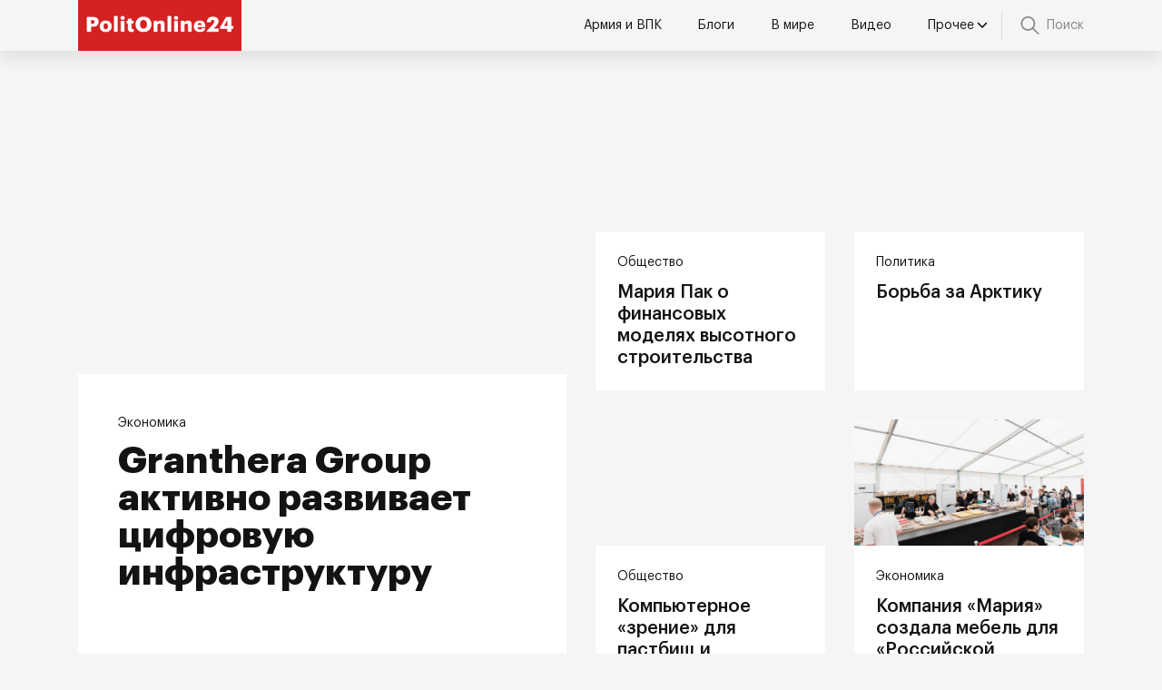

--- FILE ---
content_type: text/html; charset=UTF-8
request_url: https://politonline24.ru/page/2/
body_size: 12805
content:
<!doctype html>
<html lang="ru-RU">
<head>
	<meta charset="UTF-8">
	<meta name="viewport" content="width=device-width, initial-scale=1">
	<link rel="profile" href="https://gmpg.org/xfn/11">

	<meta name='robots' content='index, follow, max-image-preview:large, max-snippet:-1, max-video-preview:-1' />
	<style>img:is([sizes="auto" i], [sizes^="auto," i]) { contain-intrinsic-size: 3000px 1500px }</style>
	
	<!-- This site is optimized with the Yoast SEO plugin v24.5 - https://yoast.com/wordpress/plugins/seo/ -->
	<title>Политический вестник</title>
	<link rel="canonical" href="https://politonline24.ru/" />
	<meta property="og:locale" content="ru_RU" />
	<meta property="og:type" content="website" />
	<meta property="og:title" content="Политический вестник" />
	<meta property="og:url" content="https://politonline24.ru/" />
	<meta property="og:site_name" content="Политический вестник" />
	<meta property="article:modified_time" content="2024-01-16T06:26:09+00:00" />
	<meta property="og:image" content="https://politonline24.ru/wp-content/uploads/2024/01/cover.jpeg" />
	<meta property="og:image:width" content="1200" />
	<meta property="og:image:height" content="630" />
	<meta property="og:image:type" content="image/jpeg" />
	<meta name="twitter:card" content="summary_large_image" />
	<script type="application/ld+json" class="yoast-schema-graph">{"@context":"https://schema.org","@graph":[{"@type":"WebPage","@id":"https://politonline24.ru/","url":"https://politonline24.ru/","name":"Политический вестник","isPartOf":{"@id":"https://politonline24.ru/#website"},"about":{"@id":"https://politonline24.ru/#organization"},"primaryImageOfPage":{"@id":"https://politonline24.ru/#primaryimage"},"image":{"@id":"https://politonline24.ru/#primaryimage"},"thumbnailUrl":"https://politonline24.ru/wp-content/uploads/2024/01/cover.jpeg","datePublished":"2024-01-16T06:26:07+00:00","dateModified":"2024-01-16T06:26:09+00:00","breadcrumb":{"@id":"https://politonline24.ru/#breadcrumb"},"inLanguage":"ru-RU","potentialAction":[{"@type":"ReadAction","target":["https://politonline24.ru/"]}]},{"@type":"ImageObject","inLanguage":"ru-RU","@id":"https://politonline24.ru/#primaryimage","url":"https://politonline24.ru/wp-content/uploads/2024/01/cover.jpeg","contentUrl":"https://politonline24.ru/wp-content/uploads/2024/01/cover.jpeg","width":1200,"height":630},{"@type":"BreadcrumbList","@id":"https://politonline24.ru/#breadcrumb","itemListElement":[{"@type":"ListItem","position":1,"name":"Главная"}]},{"@type":"WebSite","@id":"https://politonline24.ru/#website","url":"https://politonline24.ru/","name":"Политический вестник","description":"Главные новости политики","publisher":{"@id":"https://politonline24.ru/#organization"},"potentialAction":[{"@type":"SearchAction","target":{"@type":"EntryPoint","urlTemplate":"https://politonline24.ru/?s={search_term_string}"},"query-input":{"@type":"PropertyValueSpecification","valueRequired":true,"valueName":"search_term_string"}}],"inLanguage":"ru-RU"},{"@type":"Organization","@id":"https://politonline24.ru/#organization","name":"Политический вестник","url":"https://politonline24.ru/","logo":{"@type":"ImageObject","inLanguage":"ru-RU","@id":"https://politonline24.ru/#/schema/logo/image/","url":"https://politonline24.ru/wp-content/uploads/2024/01/logo-polit.jpeg","contentUrl":"https://politonline24.ru/wp-content/uploads/2024/01/logo-polit.jpeg","width":270,"height":84,"caption":"Политический вестник"},"image":{"@id":"https://politonline24.ru/#/schema/logo/image/"}}]}</script>
	<!-- / Yoast SEO plugin. -->


<link rel="alternate" type="application/rss+xml" title="Политический вестник &raquo; Лента" href="https://politonline24.ru/feed/" />
<link rel="alternate" type="application/rss+xml" title="Политический вестник &raquo; Лента комментариев" href="https://politonline24.ru/comments/feed/" />
<script>
window._wpemojiSettings = {"baseUrl":"https:\/\/s.w.org\/images\/core\/emoji\/15.0.3\/72x72\/","ext":".png","svgUrl":"https:\/\/s.w.org\/images\/core\/emoji\/15.0.3\/svg\/","svgExt":".svg","source":{"concatemoji":"https:\/\/politonline24.ru\/wp-includes\/js\/wp-emoji-release.min.js?ver=6.7.4"}};
/*! This file is auto-generated */
!function(i,n){var o,s,e;function c(e){try{var t={supportTests:e,timestamp:(new Date).valueOf()};sessionStorage.setItem(o,JSON.stringify(t))}catch(e){}}function p(e,t,n){e.clearRect(0,0,e.canvas.width,e.canvas.height),e.fillText(t,0,0);var t=new Uint32Array(e.getImageData(0,0,e.canvas.width,e.canvas.height).data),r=(e.clearRect(0,0,e.canvas.width,e.canvas.height),e.fillText(n,0,0),new Uint32Array(e.getImageData(0,0,e.canvas.width,e.canvas.height).data));return t.every(function(e,t){return e===r[t]})}function u(e,t,n){switch(t){case"flag":return n(e,"\ud83c\udff3\ufe0f\u200d\u26a7\ufe0f","\ud83c\udff3\ufe0f\u200b\u26a7\ufe0f")?!1:!n(e,"\ud83c\uddfa\ud83c\uddf3","\ud83c\uddfa\u200b\ud83c\uddf3")&&!n(e,"\ud83c\udff4\udb40\udc67\udb40\udc62\udb40\udc65\udb40\udc6e\udb40\udc67\udb40\udc7f","\ud83c\udff4\u200b\udb40\udc67\u200b\udb40\udc62\u200b\udb40\udc65\u200b\udb40\udc6e\u200b\udb40\udc67\u200b\udb40\udc7f");case"emoji":return!n(e,"\ud83d\udc26\u200d\u2b1b","\ud83d\udc26\u200b\u2b1b")}return!1}function f(e,t,n){var r="undefined"!=typeof WorkerGlobalScope&&self instanceof WorkerGlobalScope?new OffscreenCanvas(300,150):i.createElement("canvas"),a=r.getContext("2d",{willReadFrequently:!0}),o=(a.textBaseline="top",a.font="600 32px Arial",{});return e.forEach(function(e){o[e]=t(a,e,n)}),o}function t(e){var t=i.createElement("script");t.src=e,t.defer=!0,i.head.appendChild(t)}"undefined"!=typeof Promise&&(o="wpEmojiSettingsSupports",s=["flag","emoji"],n.supports={everything:!0,everythingExceptFlag:!0},e=new Promise(function(e){i.addEventListener("DOMContentLoaded",e,{once:!0})}),new Promise(function(t){var n=function(){try{var e=JSON.parse(sessionStorage.getItem(o));if("object"==typeof e&&"number"==typeof e.timestamp&&(new Date).valueOf()<e.timestamp+604800&&"object"==typeof e.supportTests)return e.supportTests}catch(e){}return null}();if(!n){if("undefined"!=typeof Worker&&"undefined"!=typeof OffscreenCanvas&&"undefined"!=typeof URL&&URL.createObjectURL&&"undefined"!=typeof Blob)try{var e="postMessage("+f.toString()+"("+[JSON.stringify(s),u.toString(),p.toString()].join(",")+"));",r=new Blob([e],{type:"text/javascript"}),a=new Worker(URL.createObjectURL(r),{name:"wpTestEmojiSupports"});return void(a.onmessage=function(e){c(n=e.data),a.terminate(),t(n)})}catch(e){}c(n=f(s,u,p))}t(n)}).then(function(e){for(var t in e)n.supports[t]=e[t],n.supports.everything=n.supports.everything&&n.supports[t],"flag"!==t&&(n.supports.everythingExceptFlag=n.supports.everythingExceptFlag&&n.supports[t]);n.supports.everythingExceptFlag=n.supports.everythingExceptFlag&&!n.supports.flag,n.DOMReady=!1,n.readyCallback=function(){n.DOMReady=!0}}).then(function(){return e}).then(function(){var e;n.supports.everything||(n.readyCallback(),(e=n.source||{}).concatemoji?t(e.concatemoji):e.wpemoji&&e.twemoji&&(t(e.twemoji),t(e.wpemoji)))}))}((window,document),window._wpemojiSettings);
</script>
<style id='wp-emoji-styles-inline-css'>

	img.wp-smiley, img.emoji {
		display: inline !important;
		border: none !important;
		box-shadow: none !important;
		height: 1em !important;
		width: 1em !important;
		margin: 0 0.07em !important;
		vertical-align: -0.1em !important;
		background: none !important;
		padding: 0 !important;
	}
</style>
<link rel='stylesheet' id='wp-block-library-css' href='https://politonline24.ru/wp-includes/css/dist/block-library/style.min.css?ver=6.7.4' media='all' />
<style id='classic-theme-styles-inline-css'>
/*! This file is auto-generated */
.wp-block-button__link{color:#fff;background-color:#32373c;border-radius:9999px;box-shadow:none;text-decoration:none;padding:calc(.667em + 2px) calc(1.333em + 2px);font-size:1.125em}.wp-block-file__button{background:#32373c;color:#fff;text-decoration:none}
</style>
<style id='global-styles-inline-css'>
:root{--wp--preset--aspect-ratio--square: 1;--wp--preset--aspect-ratio--4-3: 4/3;--wp--preset--aspect-ratio--3-4: 3/4;--wp--preset--aspect-ratio--3-2: 3/2;--wp--preset--aspect-ratio--2-3: 2/3;--wp--preset--aspect-ratio--16-9: 16/9;--wp--preset--aspect-ratio--9-16: 9/16;--wp--preset--color--black: #000000;--wp--preset--color--cyan-bluish-gray: #abb8c3;--wp--preset--color--white: #ffffff;--wp--preset--color--pale-pink: #f78da7;--wp--preset--color--vivid-red: #cf2e2e;--wp--preset--color--luminous-vivid-orange: #ff6900;--wp--preset--color--luminous-vivid-amber: #fcb900;--wp--preset--color--light-green-cyan: #7bdcb5;--wp--preset--color--vivid-green-cyan: #00d084;--wp--preset--color--pale-cyan-blue: #8ed1fc;--wp--preset--color--vivid-cyan-blue: #0693e3;--wp--preset--color--vivid-purple: #9b51e0;--wp--preset--gradient--vivid-cyan-blue-to-vivid-purple: linear-gradient(135deg,rgba(6,147,227,1) 0%,rgb(155,81,224) 100%);--wp--preset--gradient--light-green-cyan-to-vivid-green-cyan: linear-gradient(135deg,rgb(122,220,180) 0%,rgb(0,208,130) 100%);--wp--preset--gradient--luminous-vivid-amber-to-luminous-vivid-orange: linear-gradient(135deg,rgba(252,185,0,1) 0%,rgba(255,105,0,1) 100%);--wp--preset--gradient--luminous-vivid-orange-to-vivid-red: linear-gradient(135deg,rgba(255,105,0,1) 0%,rgb(207,46,46) 100%);--wp--preset--gradient--very-light-gray-to-cyan-bluish-gray: linear-gradient(135deg,rgb(238,238,238) 0%,rgb(169,184,195) 100%);--wp--preset--gradient--cool-to-warm-spectrum: linear-gradient(135deg,rgb(74,234,220) 0%,rgb(151,120,209) 20%,rgb(207,42,186) 40%,rgb(238,44,130) 60%,rgb(251,105,98) 80%,rgb(254,248,76) 100%);--wp--preset--gradient--blush-light-purple: linear-gradient(135deg,rgb(255,206,236) 0%,rgb(152,150,240) 100%);--wp--preset--gradient--blush-bordeaux: linear-gradient(135deg,rgb(254,205,165) 0%,rgb(254,45,45) 50%,rgb(107,0,62) 100%);--wp--preset--gradient--luminous-dusk: linear-gradient(135deg,rgb(255,203,112) 0%,rgb(199,81,192) 50%,rgb(65,88,208) 100%);--wp--preset--gradient--pale-ocean: linear-gradient(135deg,rgb(255,245,203) 0%,rgb(182,227,212) 50%,rgb(51,167,181) 100%);--wp--preset--gradient--electric-grass: linear-gradient(135deg,rgb(202,248,128) 0%,rgb(113,206,126) 100%);--wp--preset--gradient--midnight: linear-gradient(135deg,rgb(2,3,129) 0%,rgb(40,116,252) 100%);--wp--preset--font-size--small: 13px;--wp--preset--font-size--medium: 20px;--wp--preset--font-size--large: 36px;--wp--preset--font-size--x-large: 42px;--wp--preset--spacing--20: 0.44rem;--wp--preset--spacing--30: 0.67rem;--wp--preset--spacing--40: 1rem;--wp--preset--spacing--50: 1.5rem;--wp--preset--spacing--60: 2.25rem;--wp--preset--spacing--70: 3.38rem;--wp--preset--spacing--80: 5.06rem;--wp--preset--shadow--natural: 6px 6px 9px rgba(0, 0, 0, 0.2);--wp--preset--shadow--deep: 12px 12px 50px rgba(0, 0, 0, 0.4);--wp--preset--shadow--sharp: 6px 6px 0px rgba(0, 0, 0, 0.2);--wp--preset--shadow--outlined: 6px 6px 0px -3px rgba(255, 255, 255, 1), 6px 6px rgba(0, 0, 0, 1);--wp--preset--shadow--crisp: 6px 6px 0px rgba(0, 0, 0, 1);}:where(.is-layout-flex){gap: 0.5em;}:where(.is-layout-grid){gap: 0.5em;}body .is-layout-flex{display: flex;}.is-layout-flex{flex-wrap: wrap;align-items: center;}.is-layout-flex > :is(*, div){margin: 0;}body .is-layout-grid{display: grid;}.is-layout-grid > :is(*, div){margin: 0;}:where(.wp-block-columns.is-layout-flex){gap: 2em;}:where(.wp-block-columns.is-layout-grid){gap: 2em;}:where(.wp-block-post-template.is-layout-flex){gap: 1.25em;}:where(.wp-block-post-template.is-layout-grid){gap: 1.25em;}.has-black-color{color: var(--wp--preset--color--black) !important;}.has-cyan-bluish-gray-color{color: var(--wp--preset--color--cyan-bluish-gray) !important;}.has-white-color{color: var(--wp--preset--color--white) !important;}.has-pale-pink-color{color: var(--wp--preset--color--pale-pink) !important;}.has-vivid-red-color{color: var(--wp--preset--color--vivid-red) !important;}.has-luminous-vivid-orange-color{color: var(--wp--preset--color--luminous-vivid-orange) !important;}.has-luminous-vivid-amber-color{color: var(--wp--preset--color--luminous-vivid-amber) !important;}.has-light-green-cyan-color{color: var(--wp--preset--color--light-green-cyan) !important;}.has-vivid-green-cyan-color{color: var(--wp--preset--color--vivid-green-cyan) !important;}.has-pale-cyan-blue-color{color: var(--wp--preset--color--pale-cyan-blue) !important;}.has-vivid-cyan-blue-color{color: var(--wp--preset--color--vivid-cyan-blue) !important;}.has-vivid-purple-color{color: var(--wp--preset--color--vivid-purple) !important;}.has-black-background-color{background-color: var(--wp--preset--color--black) !important;}.has-cyan-bluish-gray-background-color{background-color: var(--wp--preset--color--cyan-bluish-gray) !important;}.has-white-background-color{background-color: var(--wp--preset--color--white) !important;}.has-pale-pink-background-color{background-color: var(--wp--preset--color--pale-pink) !important;}.has-vivid-red-background-color{background-color: var(--wp--preset--color--vivid-red) !important;}.has-luminous-vivid-orange-background-color{background-color: var(--wp--preset--color--luminous-vivid-orange) !important;}.has-luminous-vivid-amber-background-color{background-color: var(--wp--preset--color--luminous-vivid-amber) !important;}.has-light-green-cyan-background-color{background-color: var(--wp--preset--color--light-green-cyan) !important;}.has-vivid-green-cyan-background-color{background-color: var(--wp--preset--color--vivid-green-cyan) !important;}.has-pale-cyan-blue-background-color{background-color: var(--wp--preset--color--pale-cyan-blue) !important;}.has-vivid-cyan-blue-background-color{background-color: var(--wp--preset--color--vivid-cyan-blue) !important;}.has-vivid-purple-background-color{background-color: var(--wp--preset--color--vivid-purple) !important;}.has-black-border-color{border-color: var(--wp--preset--color--black) !important;}.has-cyan-bluish-gray-border-color{border-color: var(--wp--preset--color--cyan-bluish-gray) !important;}.has-white-border-color{border-color: var(--wp--preset--color--white) !important;}.has-pale-pink-border-color{border-color: var(--wp--preset--color--pale-pink) !important;}.has-vivid-red-border-color{border-color: var(--wp--preset--color--vivid-red) !important;}.has-luminous-vivid-orange-border-color{border-color: var(--wp--preset--color--luminous-vivid-orange) !important;}.has-luminous-vivid-amber-border-color{border-color: var(--wp--preset--color--luminous-vivid-amber) !important;}.has-light-green-cyan-border-color{border-color: var(--wp--preset--color--light-green-cyan) !important;}.has-vivid-green-cyan-border-color{border-color: var(--wp--preset--color--vivid-green-cyan) !important;}.has-pale-cyan-blue-border-color{border-color: var(--wp--preset--color--pale-cyan-blue) !important;}.has-vivid-cyan-blue-border-color{border-color: var(--wp--preset--color--vivid-cyan-blue) !important;}.has-vivid-purple-border-color{border-color: var(--wp--preset--color--vivid-purple) !important;}.has-vivid-cyan-blue-to-vivid-purple-gradient-background{background: var(--wp--preset--gradient--vivid-cyan-blue-to-vivid-purple) !important;}.has-light-green-cyan-to-vivid-green-cyan-gradient-background{background: var(--wp--preset--gradient--light-green-cyan-to-vivid-green-cyan) !important;}.has-luminous-vivid-amber-to-luminous-vivid-orange-gradient-background{background: var(--wp--preset--gradient--luminous-vivid-amber-to-luminous-vivid-orange) !important;}.has-luminous-vivid-orange-to-vivid-red-gradient-background{background: var(--wp--preset--gradient--luminous-vivid-orange-to-vivid-red) !important;}.has-very-light-gray-to-cyan-bluish-gray-gradient-background{background: var(--wp--preset--gradient--very-light-gray-to-cyan-bluish-gray) !important;}.has-cool-to-warm-spectrum-gradient-background{background: var(--wp--preset--gradient--cool-to-warm-spectrum) !important;}.has-blush-light-purple-gradient-background{background: var(--wp--preset--gradient--blush-light-purple) !important;}.has-blush-bordeaux-gradient-background{background: var(--wp--preset--gradient--blush-bordeaux) !important;}.has-luminous-dusk-gradient-background{background: var(--wp--preset--gradient--luminous-dusk) !important;}.has-pale-ocean-gradient-background{background: var(--wp--preset--gradient--pale-ocean) !important;}.has-electric-grass-gradient-background{background: var(--wp--preset--gradient--electric-grass) !important;}.has-midnight-gradient-background{background: var(--wp--preset--gradient--midnight) !important;}.has-small-font-size{font-size: var(--wp--preset--font-size--small) !important;}.has-medium-font-size{font-size: var(--wp--preset--font-size--medium) !important;}.has-large-font-size{font-size: var(--wp--preset--font-size--large) !important;}.has-x-large-font-size{font-size: var(--wp--preset--font-size--x-large) !important;}
:where(.wp-block-post-template.is-layout-flex){gap: 1.25em;}:where(.wp-block-post-template.is-layout-grid){gap: 1.25em;}
:where(.wp-block-columns.is-layout-flex){gap: 2em;}:where(.wp-block-columns.is-layout-grid){gap: 2em;}
:root :where(.wp-block-pullquote){font-size: 1.5em;line-height: 1.6;}
</style>
<link rel='stylesheet' id='politonline-style-css' href='https://politonline24.ru/wp-content/themes/politonline/style.css?ver=1.0.0' media='all' />
<link rel='stylesheet' id='boo-grid-4.6-css' href='https://politonline24.ru/wp-content/themes/politonline/bootstrap-grid.css?ver=1.0.0' media='all' />
<link rel='stylesheet' id='fancybox-css-css' href='https://politonline24.ru/wp-content/themes/politonline/js/jquery.fancybox.min.css?ver=1.0.0' media='all' />
<script src="https://politonline24.ru/wp-includes/js/jquery/jquery.min.js?ver=3.7.1" id="jquery-core-js"></script>
<script src="https://politonline24.ru/wp-includes/js/jquery/jquery-migrate.min.js?ver=3.4.1" id="jquery-migrate-js"></script>
<link rel="https://api.w.org/" href="https://politonline24.ru/wp-json/" /><link rel="alternate" title="JSON" type="application/json" href="https://politonline24.ru/wp-json/wp/v2/pages/24919" /><link rel="EditURI" type="application/rsd+xml" title="RSD" href="https://politonline24.ru/xmlrpc.php?rsd" />
<meta name="generator" content="WordPress 6.7.4" />
<link rel='shortlink' href='https://politonline24.ru/' />
<link rel="alternate" title="oEmbed (JSON)" type="application/json+oembed" href="https://politonline24.ru/wp-json/oembed/1.0/embed?url=https%3A%2F%2Fpolitonline24.ru%2F" />
<link rel="alternate" title="oEmbed (XML)" type="text/xml+oembed" href="https://politonline24.ru/wp-json/oembed/1.0/embed?url=https%3A%2F%2Fpolitonline24.ru%2F&#038;format=xml" />
<link rel="icon" href="https://politonline24.ru/wp-content/uploads/2023/11/favicon-32x32-1.png" sizes="32x32" />
<link rel="icon" href="https://politonline24.ru/wp-content/uploads/2023/11/favicon-32x32-1.png" sizes="192x192" />
<link rel="apple-touch-icon" href="https://politonline24.ru/wp-content/uploads/2023/11/favicon-32x32-1.png" />
<meta name="msapplication-TileImage" content="https://politonline24.ru/wp-content/uploads/2023/11/favicon-32x32-1.png" />
</head>

<body class="home paged page-template page-template-page-template-home page-template-page-template-home-php page page-id-24919 wp-custom-logo paged-2 page-paged-2"> 

	
<div id="page" class="site">

<header class="site-header compensate-for-scrollbar d-flex flex-column">
	<div class="header-menu">
		<div class="container relative">
			<div class="menu_wrap d-flex align-items-center ">
				<div class="menu_inner d-flex align-items-center justify-content-between">
					<div class="site-branding">
						<a href="https://politonline24.ru/" class="custom-logo-link" rel="home"><img width="270" height="84" src="https://politonline24.ru/wp-content/uploads/2024/01/logo-polit.jpeg" class="custom-logo wp-image-24916" alt="Политический вестник" decoding="async" /></a>					</div>
					<nav class="nav-menu my-auto">
						<ul id="menu-header" class="d-lg-flex flex-wrap"><li id="menu-item-24413" class="menu-item menu-item-type-taxonomy menu-item-object-category menu-item-24413"><a href="https://politonline24.ru/armija-i-vpk/">Армия и ВПК</a></li>
<li id="menu-item-24414" class="menu-item menu-item-type-taxonomy menu-item-object-category menu-item-24414"><a href="https://politonline24.ru/blogi/">Блоги</a></li>
<li id="menu-item-24415" class="menu-item menu-item-type-taxonomy menu-item-object-category menu-item-24415"><a href="https://politonline24.ru/v-mire/">В мире</a></li>
<li id="menu-item-24416" class="menu-item menu-item-type-taxonomy menu-item-object-category menu-item-24416"><a href="https://politonline24.ru/video/">Видео</a></li>
<li id="menu-item-24918" class="menu-item menu-item-type-custom menu-item-object-custom menu-item-has-children menu-item-24918"><a href="#">Прочее</a>
<ul class="sub-menu">
	<li id="menu-item-24417" class="menu-item menu-item-type-taxonomy menu-item-object-category menu-item-24417"><a href="https://politonline24.ru/inopressa/">Инопресса</a></li>
	<li id="menu-item-24418" class="menu-item menu-item-type-taxonomy menu-item-object-category menu-item-24418"><a href="https://politonline24.ru/kriminal/">Криминал</a></li>
	<li id="menu-item-24419" class="menu-item menu-item-type-taxonomy menu-item-object-category menu-item-24419"><a href="https://politonline24.ru/kultura/">Культура</a></li>
	<li id="menu-item-24420" class="menu-item menu-item-type-taxonomy menu-item-object-category menu-item-24420"><a href="https://politonline24.ru/novosti/">Новости</a></li>
	<li id="menu-item-24421" class="menu-item menu-item-type-taxonomy menu-item-object-category menu-item-24421"><a href="https://politonline24.ru/obschestvo/">Общество</a></li>
	<li id="menu-item-24422" class="menu-item menu-item-type-taxonomy menu-item-object-category menu-item-24422"><a href="https://politonline24.ru/politika/">Политика</a></li>
	<li id="menu-item-24423" class="menu-item menu-item-type-taxonomy menu-item-object-category menu-item-24423"><a href="https://politonline24.ru/specoperacija/">Спецоперация</a></li>
	<li id="menu-item-24424" class="menu-item menu-item-type-taxonomy menu-item-object-category menu-item-24424"><a href="https://politonline24.ru/sport/">Спорт</a></li>
	<li id="menu-item-24425" class="menu-item menu-item-type-taxonomy menu-item-object-category menu-item-24425"><a href="https://politonline24.ru/tehnologii/">Технологии</a></li>
	<li id="menu-item-24427" class="menu-item menu-item-type-taxonomy menu-item-object-category menu-item-24427"><a href="https://politonline24.ru/ekonomika/">Экономика</a></li>
	<li id="menu-item-24428" class="menu-item menu-item-type-taxonomy menu-item-object-category menu-item-24428"><a href="https://politonline24.ru/jekskljuziv/">Эксклюзив</a></li>
	<li id="menu-item-24429" class="menu-item menu-item-type-taxonomy menu-item-object-category menu-item-24429"><a href="https://politonline24.ru/jekspertnoe-mnenie/">Экспертное мнение</a></li>
</ul>
</li>
</ul>					</nav>
				</div>
				<div class="search_column">
					<div class="d-flex justify-content-end wrap_search h-100">
    <div class="search_panel">
        <form role="search" method="get" id="searchform" class="searchform d-flex" action="https://politonline24.ru/">
                <input type="text" value="" name="s" id="s" placeholder="Найти новость..." required/>
                <label for="searchsubmit" class="s-submit d-flex align-items-center">
                    <svg xmlns="http://www.w3.org/2000/svg" width="22" height="22" viewBox="0 0 22 22" fill="none"><g clip-path="url(#clip0_14_506)"><path d="M7.64839 0.064455C5.74057 0.30508 3.93589 1.19453 2.56518 2.56524C-0.0301296 5.15625 -0.726223 9.08789 0.820652 12.3664C2.09682 15.0777 4.64917 16.9512 7.57534 17.3379C9.74956 17.6215 11.971 17.0629 13.7499 15.7867C13.9605 15.6363 14.1496 15.5117 14.1667 15.5117C14.1839 15.5117 15.6234 16.934 17.3593 18.6656C20.6894 21.9957 20.6937 21.9957 21.0761 22C21.2652 22 21.639 21.8453 21.7507 21.7164C21.8753 21.5746 22 21.2566 22 21.0762C22 20.6938 21.9957 20.6895 18.6656 17.3594C16.9339 15.6234 15.5117 14.1883 15.5117 14.1711C15.5117 14.1539 15.6363 13.9648 15.791 13.7457C16.8566 12.2375 17.398 10.5574 17.4023 8.73555C17.4023 6.38086 16.4999 4.20234 14.8371 2.54805C13.5222 1.2418 11.9066 0.4168 10.0546 0.107424C9.47026 0.00859642 8.25854 -0.012888 7.64839 0.064455ZM9.71089 1.91211C11.6703 2.23008 13.3417 3.28711 14.4031 4.88555C15.1937 6.07578 15.5589 7.26602 15.5632 8.67969C15.5632 9.36289 15.516 9.77539 15.3613 10.3984C14.7554 12.8176 12.8175 14.7555 10.3984 15.3613C9.77534 15.516 9.36284 15.5633 8.67964 15.5633C7.26596 15.559 6.07573 15.1938 4.8855 14.4031C2.99057 13.1441 1.8476 11.0086 1.8476 8.70977C1.8476 7.5582 2.08393 6.58711 2.62104 5.54727C3.48901 3.86719 5.03589 2.6168 6.89643 2.07969C7.68276 1.85625 8.89878 1.78321 9.71089 1.91211Z" /></g><defs><clipPath id="clip0_14_506"><rect width="22" height="22"/></clipPath></defs></svg>
                    <input type="submit" class="searchsubmit" id="searchsubmit" value="" />
                </label>
        </form>
    </div>
    <div class="s-icon d-flex align-items-center">
        <svg class="loop-icon" xmlns="http://www.w3.org/2000/svg" width="22" height="22" viewBox="0 0 22 22" fill="none"><g clip-path="url(#clip0_14_506)"><path d="M7.64839 0.064455C5.74057 0.30508 3.93589 1.19453 2.56518 2.56524C-0.0301296 5.15625 -0.726223 9.08789 0.820652 12.3664C2.09682 15.0777 4.64917 16.9512 7.57534 17.3379C9.74956 17.6215 11.971 17.0629 13.7499 15.7867C13.9605 15.6363 14.1496 15.5117 14.1667 15.5117C14.1839 15.5117 15.6234 16.934 17.3593 18.6656C20.6894 21.9957 20.6937 21.9957 21.0761 22C21.2652 22 21.639 21.8453 21.7507 21.7164C21.8753 21.5746 22 21.2566 22 21.0762C22 20.6938 21.9957 20.6895 18.6656 17.3594C16.9339 15.6234 15.5117 14.1883 15.5117 14.1711C15.5117 14.1539 15.6363 13.9648 15.791 13.7457C16.8566 12.2375 17.398 10.5574 17.4023 8.73555C17.4023 6.38086 16.4999 4.20234 14.8371 2.54805C13.5222 1.2418 11.9066 0.4168 10.0546 0.107424C9.47026 0.00859642 8.25854 -0.012888 7.64839 0.064455ZM9.71089 1.91211C11.6703 2.23008 13.3417 3.28711 14.4031 4.88555C15.1937 6.07578 15.5589 7.26602 15.5632 8.67969C15.5632 9.36289 15.516 9.77539 15.3613 10.3984C14.7554 12.8176 12.8175 14.7555 10.3984 15.3613C9.77534 15.516 9.36284 15.5633 8.67964 15.5633C7.26596 15.559 6.07573 15.1938 4.8855 14.4031C2.99057 13.1441 1.8476 11.0086 1.8476 8.70977C1.8476 7.5582 2.08393 6.58711 2.62104 5.54727C3.48901 3.86719 5.03589 2.6168 6.89643 2.07969C7.68276 1.85625 8.89878 1.78321 9.71089 1.91211Z" /></g><defs><clipPath id="clip0_14_506"><rect width="22" height="22"/></clipPath></defs></svg><span class="s-text-label">Поиск</span>
        <svg data-win="gl0ry_to_ukra1ne" class="loop-icon_close" width="20" height="19" viewBox="0 0 20 19" fill="none" xmlns="http://www.w3.org/2000/svg"><path fill-rule="evenodd" clip-rule="evenodd" d="M2.73529 0.79769C2.33837 0.400768 1.69483 0.400768 1.29791 0.797691C0.900988 1.19461 0.900988 1.83815 1.29791 2.23507L8.56286 9.50002L1.29796 16.7649C0.90104 17.1618 0.90104 17.8054 1.29796 18.2023C1.69488 18.5992 2.33842 18.5992 2.73534 18.2023L10.0002 10.9374L17.2651 18.2023C17.6621 18.5992 18.3056 18.5992 18.7025 18.2023C19.0994 17.8054 19.0994 17.1618 18.7025 16.7649L11.4376 9.50002L18.7026 2.23507C19.0995 1.83815 19.0995 1.19461 18.7026 0.797691C18.3057 0.400768 17.6621 0.400768 17.2652 0.79769L10.0002 8.06264L2.73529 0.79769Z"/></svg>
    </div>
</div>				</div>
				<div class="d-lg-none d-block ml-3">
					<div class="burger"><span></span></div>
				</div>
			</div>
		</div>
	</div>
</header>

<main>
	<section class="pt-0">
		<div class="container">
							<div class="grid_news big_news">
																		<div>
								
<div class="news_inner d-flex flex-column">
    <a href="https://politonline24.ru/ekonomika/granthera-group-aktivno-razvivaet-czifrovuyu-infrastrukturu/" class="thumbnail_news_link">
        <div class="thumbnail_news">
            <img width="843" height="581" src="https://img.politonline24.ru/2025/08/photo-2025-08-11-17-54-17-2.jpg" class="attachment-large size-large wp-image-25862 wp-post-image" alt="" decoding="async" fetchpriority="high" />        </div>
    </a>
    <div class="news_inner_meta">
        <a class="cat-name" href="https://politonline24.ru/ekonomika/">Экономика</a>        <a href="https://politonline24.ru/ekonomika/granthera-group-aktivno-razvivaet-czifrovuyu-infrastrukturu/" class="news_item">
            <div class="title_news">
                Granthera Group активно развивает цифровую инфраструктуру            </div>
        </a>
    </div>
</div>							</div>
																								<div>
								
<div class="news_inner d-flex flex-column">
    <a href="https://politonline24.ru/obschestvo/mariya-pak-o-finansovyh-modelyah-vysotnogo-stroitelstva/" class="thumbnail_news_link">
        <div class="thumbnail_news">
            <img width="1200" height="675" src="https://img.politonline24.ru/2025/06/photo-2025-06-23-18-09-42-3.jpg" class="attachment-large size-large wp-image-25790 wp-post-image" alt="" decoding="async" />        </div>
    </a>
    <div class="news_inner_meta">
        <a class="cat-name" href="https://politonline24.ru/obschestvo/">Общество</a>        <a href="https://politonline24.ru/obschestvo/mariya-pak-o-finansovyh-modelyah-vysotnogo-stroitelstva/" class="news_item">
            <div class="title_news">
                Мария Пак о финансовых моделях высотного строительства            </div>
        </a>
    </div>
</div>							</div>
																								<div>
								
<div class="news_inner d-flex flex-column">
    <a href="https://politonline24.ru/politika/borba-za-arktiku/" class="thumbnail_news_link">
        <div class="thumbnail_news">
            <img width="1200" height="800" src="https://img.politonline24.ru/2024/08/cb3530d0fa4faa76313737d7e7f64c0d_ce_2121x1131x0x141_cropped_1332x888.jpg" class="attachment-large size-large wp-image-25265 wp-post-image" alt="" decoding="async" />        </div>
    </a>
    <div class="news_inner_meta">
        <a class="cat-name" href="https://politonline24.ru/politika/">Политика</a>        <a href="https://politonline24.ru/politika/borba-za-arktiku/" class="news_item">
            <div class="title_news">
                Борьба за Арктику            </div>
        </a>
    </div>
</div>							</div>
																								<div>
								
<div class="news_inner d-flex flex-column">
    <a href="https://politonline24.ru/obschestvo/kompyuternoe-zrenie-dlya-pastbishh-i-biovolokno-vmesto-kozhi-v-moskve-vybrali-pobeditelej-konkursa-startap-kak-diplom/" class="thumbnail_news_link">
        <div class="thumbnail_news">
            <img width="2500" height="1668" src="https://img.politonline24.ru/2024/06/1-1.jpg" class="attachment-large size-large wp-image-25216 wp-post-image" alt="" decoding="async" srcset="https://img.politonline24.ru/2024/06/1-1.jpg 2500w, https://img.politonline24.ru/2024/06/1-1-1536x1025.jpg 1536w, https://img.politonline24.ru/2024/06/1-1-2048x1366.jpg 2048w" sizes="(max-width: 2500px) 100vw, 2500px" />        </div>
    </a>
    <div class="news_inner_meta">
        <a class="cat-name" href="https://politonline24.ru/obschestvo/">Общество</a>        <a href="https://politonline24.ru/obschestvo/kompyuternoe-zrenie-dlya-pastbishh-i-biovolokno-vmesto-kozhi-v-moskve-vybrali-pobeditelej-konkursa-startap-kak-diplom/" class="news_item">
            <div class="title_news">
                Компьютерное «зрение» для пастбищ и биоволокно вместо кожи: в Москве выбрали победителей конкурса «Стартап как диплом»            </div>
        </a>
    </div>
</div>							</div>
																								<div>
								
<div class="news_inner d-flex flex-column">
    <a href="https://politonline24.ru/ekonomika/kompaniya-mariya-sozdala-mebel-dlya-rossijskoj-studencheskoj-vesny/" class="thumbnail_news_link">
        <div class="thumbnail_news">
            <img width="1200" height="800" src="https://politonline24.ru/wp-content/uploads/2024/06/image_123650291-1_result.jpg" class="attachment-large size-large wp-image-25182 wp-post-image" alt="" decoding="async" />        </div>
    </a>
    <div class="news_inner_meta">
        <a class="cat-name" href="https://politonline24.ru/ekonomika/">Экономика</a>        <a href="https://politonline24.ru/ekonomika/kompaniya-mariya-sozdala-mebel-dlya-rossijskoj-studencheskoj-vesny/" class="news_item">
            <div class="title_news">
                Компания «Мария» создала мебель для «Российской студенческой весны»            </div>
        </a>
    </div>
</div>							</div>
																																																																																																																																																																																																																																																						</div>
					</div>
	</section>

	<section class="aside-section">
		<div class="container">
			<div class="row">
				<div class="col-lg-9 order-lg-1 order-2">
					<div class="row my-n3">
													<div class="col-xl-4 col-lg-6 col-sm-6 my-3">
								
<div class="news_inner d-flex flex-column">
    <a href="https://politonline24.ru/obschestvo/german-gref-poluchil-publichnuyu-podderzhku-ot-olega-siroty/" class="thumbnail_news_link">
        <div class="thumbnail_news">
            <img width="1170" height="965" src="https://politonline24.ru/wp-content/uploads/2024/06/1.jpg" class="attachment-large size-large wp-image-25161 wp-post-image" alt="" decoding="async" />        </div>
    </a>
    <div class="news_inner_meta">
        <a class="cat-name" href="https://politonline24.ru/obschestvo/">Общество</a>        <a href="https://politonline24.ru/obschestvo/german-gref-poluchil-publichnuyu-podderzhku-ot-olega-siroty/" class="news_item">
            <div class="title_news">
                Герман Греф получил публичную поддержку от Олега Сироты            </div>
        </a>
    </div>
</div>							</div>
													<div class="col-xl-4 col-lg-6 col-sm-6 my-3">
								
<div class="news_inner d-flex flex-column">
    <a href="https://politonline24.ru/obschestvo/psiholog-mariya-dekusar-rasskazala-o-tom-kakie-bytovye-privychki-mogut-razrushit-otnosheniya/" class="thumbnail_news_link">
        <div class="thumbnail_news">
            <img width="1280" height="930" src="https://politonline24.ru/wp-content/uploads/2024/04/image-26-04-24-04-56-1.jpeg" class="attachment-large size-large wp-image-25105 wp-post-image" alt="" decoding="async" />        </div>
    </a>
    <div class="news_inner_meta">
        <a class="cat-name" href="https://politonline24.ru/obschestvo/">Общество</a>        <a href="https://politonline24.ru/obschestvo/psiholog-mariya-dekusar-rasskazala-o-tom-kakie-bytovye-privychki-mogut-razrushit-otnosheniya/" class="news_item">
            <div class="title_news">
                Психолог Мария Декусар рассказала о том, какие бытовые привычки могут разрушить отношения?            </div>
        </a>
    </div>
</div>							</div>
													<div class="col-xl-4 col-lg-6 col-sm-6 my-3">
								
<div class="news_inner d-flex flex-column">
    <a href="https://politonline24.ru/ekonomika/startoval-poslednij-etap-rekultivaczii-musornogo-poligona/" class="thumbnail_news_link">
        <div class="thumbnail_news">
            <img width="1170" height="598" src="https://politonline24.ru/wp-content/uploads/2024/04/photo_2024-04-23_20-11-55.jpg" class="attachment-large size-large wp-image-25100 wp-post-image" alt="" decoding="async" />        </div>
    </a>
    <div class="news_inner_meta">
        <a class="cat-name" href="https://politonline24.ru/ekonomika/">Экономика</a>        <a href="https://politonline24.ru/ekonomika/startoval-poslednij-etap-rekultivaczii-musornogo-poligona/" class="news_item">
            <div class="title_news">
                Стартовал последний этап рекультивации мусорного полигона            </div>
        </a>
    </div>
</div>							</div>
													<div class="col-xl-4 col-lg-6 col-sm-6 my-3">
								
<div class="news_inner d-flex flex-column">
    <a href="https://politonline24.ru/obschestvo/kultura-gastronomiya-gostepriimstvo-chem-zapomnilas-moskva-uchastnikam-vsemirnogo-festivalya-molodezhi/" class="thumbnail_news_link">
        <div class="thumbnail_news">
            <img width="1600" height="800" src="https://politonline24.ru/wp-content/uploads/2024/03/avtorstvo_-_press-sluzhba_kosimp_11.jpg" class="attachment-large size-large wp-image-25068 wp-post-image" alt="" decoding="async" srcset="https://politonline24.ru/wp-content/uploads/2024/03/avtorstvo_-_press-sluzhba_kosimp_11.jpg 1600w, https://politonline24.ru/wp-content/uploads/2024/03/avtorstvo_-_press-sluzhba_kosimp_11-1536x768.jpg 1536w" sizes="(max-width: 1600px) 100vw, 1600px" />        </div>
    </a>
    <div class="news_inner_meta">
        <a class="cat-name" href="https://politonline24.ru/obschestvo/">Общество</a>        <a href="https://politonline24.ru/obschestvo/kultura-gastronomiya-gostepriimstvo-chem-zapomnilas-moskva-uchastnikam-vsemirnogo-festivalya-molodezhi/" class="news_item">
            <div class="title_news">
                Культура, гастрономия, гостеприимство: чем запомнилась Москва участникам Всемирного фестиваля молодежи            </div>
        </a>
    </div>
</div>							</div>
													<div class="col-xl-4 col-lg-6 col-sm-6 my-3">
								
<div class="news_inner d-flex flex-column">
    <a href="https://politonline24.ru/ekonomika/kompaniya-frodeks-predstavila-novuyu-sistemu-upravleniya-uyazvimostyami-bolshih-infrastruktur/" class="thumbnail_news_link">
        <div class="thumbnail_news">
            <img width="1200" height="800" src="https://politonline24.ru/wp-content/uploads/2024/03/image_123650291_result.jpg" class="attachment-large size-large wp-image-25060 wp-post-image" alt="" decoding="async" />        </div>
    </a>
    <div class="news_inner_meta">
        <a class="cat-name" href="https://politonline24.ru/ekonomika/">Экономика</a>        <a href="https://politonline24.ru/ekonomika/kompaniya-frodeks-predstavila-novuyu-sistemu-upravleniya-uyazvimostyami-bolshih-infrastruktur/" class="news_item">
            <div class="title_news">
                Компания «Фродекс» представила новую систему управления уязвимостями больших инфраструктур            </div>
        </a>
    </div>
</div>							</div>
													<div class="col-xl-4 col-lg-6 col-sm-6 my-3">
								
<div class="news_inner d-flex flex-column">
    <a href="https://politonline24.ru/ekonomika/andrej-boris-vystupil-na-meropriyatii-skolkovo-women-club/" class="thumbnail_news_link">
        <div class="thumbnail_news">
            <img width="1200" height="800" src="https://politonline24.ru/wp-content/uploads/2024/03/whatsapp-image-2023-07-25-at-11.36.39-1_result.jpg" class="attachment-large size-large wp-image-25052 wp-post-image" alt="" decoding="async" />        </div>
    </a>
    <div class="news_inner_meta">
        <a class="cat-name" href="https://politonline24.ru/ekonomika/">Экономика</a>        <a href="https://politonline24.ru/ekonomika/andrej-boris-vystupil-na-meropriyatii-skolkovo-women-club/" class="news_item">
            <div class="title_news">
                Андрей Борис выступил на мероприятии SKOLKOVO WOMEN CLUB            </div>
        </a>
    </div>
</div>							</div>
											</div>
				</div>
				<div class="col-lg-3 order-lg-2 order-1">
					<div class="side_bar">
						<div class="side_bar-title"><span>Лента новостей</span></div>
						<ul>
															   	<li>
									    <a href="https://politonline24.ru/ekonomika/granthera-group-aktivno-razvivaet-czifrovuyu-infrastrukturu/" class="news_item">
									    	<div class="date_news">15 Авг</div>
									        <div class="title_news">
									            Granthera Group активно развивает цифровую инфраструктуру									        </div>
									    </a>
								   	</li>
				    											   	<li>
									    <a href="https://politonline24.ru/obschestvo/mariya-pak-o-finansovyh-modelyah-vysotnogo-stroitelstva/" class="news_item">
									    	<div class="date_news">24 Июн</div>
									        <div class="title_news">
									            Мария Пак о финансовых моделях высотного строительства									        </div>
									    </a>
								   	</li>
				    											   	<li>
									    <a href="https://politonline24.ru/politika/borba-za-arktiku/" class="news_item">
									    	<div class="date_news">14 Авг</div>
									        <div class="title_news">
									            Борьба за Арктику									        </div>
									    </a>
								   	</li>
				    											   	<li>
									    <a href="https://politonline24.ru/obschestvo/kompyuternoe-zrenie-dlya-pastbishh-i-biovolokno-vmesto-kozhi-v-moskve-vybrali-pobeditelej-konkursa-startap-kak-diplom/" class="news_item">
									    	<div class="date_news">30 Июн</div>
									        <div class="title_news">
									            Компьютерное «зрение» для пастбищ и биоволокно вместо кожи: в Москве выбрали победителей конкурса «Стартап как диплом»									        </div>
									    </a>
								   	</li>
				    											   	<li>
									    <a href="https://politonline24.ru/ekonomika/kompaniya-mariya-sozdala-mebel-dlya-rossijskoj-studencheskoj-vesny/" class="news_item">
									    	<div class="date_news">19 Июн</div>
									        <div class="title_news">
									            Компания «Мария» создала мебель для «Российской студенческой весны»									        </div>
									    </a>
								   	</li>
				    											   	<li>
									    <a href="https://politonline24.ru/obschestvo/german-gref-poluchil-publichnuyu-podderzhku-ot-olega-siroty/" class="news_item">
									    	<div class="date_news">09 Июн</div>
									        <div class="title_news">
									            Герман Греф получил публичную поддержку от Олега Сироты									        </div>
									    </a>
								   	</li>
				    											   	<li>
									    <a href="https://politonline24.ru/obschestvo/psiholog-mariya-dekusar-rasskazala-o-tom-kakie-bytovye-privychki-mogut-razrushit-otnosheniya/" class="news_item">
									    	<div class="date_news">26 Апр</div>
									        <div class="title_news">
									            Психолог Мария Декусар рассказала о том, какие бытовые привычки могут разрушить отношения?									        </div>
									    </a>
								   	</li>
				    											   	<li>
									    <a href="https://politonline24.ru/ekonomika/startoval-poslednij-etap-rekultivaczii-musornogo-poligona/" class="news_item">
									    	<div class="date_news">23 Апр</div>
									        <div class="title_news">
									            Стартовал последний этап рекультивации мусорного полигона									        </div>
									    </a>
								   	</li>
				    									</ul>
					</div>
				</div>
			</div>
		</div>
	</section>

			<section class="actual-section no-cat">
			<div class="container">
				<div class="h1">Актуальное</div>
				<div class="grid_news big_news">
											<div>
							
<div class="news_inner d-flex flex-column">
    <a href="https://politonline24.ru/obschestvo/vospityvaem-budushhih-liderov-konsaltinga-vshm-spbgu-i-yakov-i-partnyory-zapustili-sovmestnyj-obrazovatelnyj-trek/" class="thumbnail_news_link">
        <div class="thumbnail_news">
            <img width="1280" height="853" src="https://politonline24.ru/wp-content/uploads/2024/02/img_0093.webp" class="attachment-large size-large wp-image-24989 wp-post-image" alt="" decoding="async" />        </div>
    </a>
    <div class="news_inner_meta">
        <a class="cat-name" href="https://politonline24.ru/obschestvo/">Общество</a>        <a href="https://politonline24.ru/obschestvo/vospityvaem-budushhih-liderov-konsaltinga-vshm-spbgu-i-yakov-i-partnyory-zapustili-sovmestnyj-obrazovatelnyj-trek/" class="news_item">
            <div class="title_news">
                Воспитываем будущих лидеров консалтинга: ВШМ СПбГУ и «Яков и Партнёры» запустили совместный образовательный трек            </div>
        </a>
    </div>
</div>						</div>
											<div>
							
<div class="news_inner d-flex flex-column">
    <a href="https://politonline24.ru/kultura/v-czdkzh-odni-iz-luchshih-v-stolicze-svet-i-zvuk-schitaet-opernyj-i-estradnyj-pevecz-dmitrij-galihin/" class="thumbnail_news_link">
        <div class="thumbnail_news">
            <img width="1125" height="751" src="https://politonline24.ru/wp-content/uploads/2024/01/photo_2024-01-31_14-06-36.jpg" class="attachment-large size-large wp-image-24963 wp-post-image" alt="" decoding="async" />        </div>
    </a>
    <div class="news_inner_meta">
        <a class="cat-name" href="https://politonline24.ru/kultura/">Культура</a>        <a href="https://politonline24.ru/kultura/v-czdkzh-odni-iz-luchshih-v-stolicze-svet-i-zvuk-schitaet-opernyj-i-estradnyj-pevecz-dmitrij-galihin/" class="news_item">
            <div class="title_news">
                «В ЦДКЖ одни из лучших в столице свет и звук» &#8211; считает оперный и эстрадный певец Дмитрий Галихин            </div>
        </a>
    </div>
</div>						</div>
											<div>
							
<div class="news_inner d-flex flex-column">
    <a href="https://politonline24.ru/novosti/rossijskij-filosof-rasskazala-o-dejstvennyh-sposobah-uluchsheniya-budushhego/" class="thumbnail_news_link">
        <div class="thumbnail_news">
            <img width="1092" height="616" src="https://politonline24.ru/wp-content/uploads/2023/12/gcpx57l6mdrjchtdew5jgnr6fcf9dbfr.jpg" class="attachment-large size-large wp-image-24910 wp-post-image" alt="" decoding="async" />        </div>
    </a>
    <div class="news_inner_meta">
        <a class="cat-name" href="https://politonline24.ru/novosti/">Новости</a>        <a href="https://politonline24.ru/novosti/rossijskij-filosof-rasskazala-o-dejstvennyh-sposobah-uluchsheniya-budushhego/" class="news_item">
            <div class="title_news">
                Российский философ рассказала о действенных способах улучшения будущего            </div>
        </a>
    </div>
</div>						</div>
											<div>
							
<div class="news_inner d-flex flex-column">
    <a href="https://politonline24.ru/obschestvo/40-letie-s-nachala-deyatelnosti-otmechaet-nefteperekachivayushhaya-stancziya-palkino-v-yaroslavskoj-oblasti/" class="thumbnail_news_link">
        <div class="thumbnail_news">
            <img width="522" height="293" src="https://politonline24.ru/wp-content/uploads/2023/12/foto_1.jpeg" class="attachment-large size-large wp-image-24907 wp-post-image" alt="" decoding="async" />        </div>
    </a>
    <div class="news_inner_meta">
        <a class="cat-name" href="https://politonline24.ru/obschestvo/">Общество</a>        <a href="https://politonline24.ru/obschestvo/40-letie-s-nachala-deyatelnosti-otmechaet-nefteperekachivayushhaya-stancziya-palkino-v-yaroslavskoj-oblasti/" class="news_item">
            <div class="title_news">
                40-летие с начала деятельности отмечает нефтеперекачивающая станция «Палкино» в Ярославской области            </div>
        </a>
    </div>
</div>						</div>
											<div>
							
<div class="news_inner d-flex flex-column">
    <a href="https://politonline24.ru/obschestvo/ochnoe-obuchenie-v-nmicz-agp-imeni-v-i-kulakova-projdut-pobediteli-premii-vrach-s-bolshoj-bukvy/" class="thumbnail_news_link">
        <div class="thumbnail_news">
            <img width="522" height="348" src="https://politonline24.ru/wp-content/uploads/2023/12/0lafoto_1.jpeg" class="attachment-large size-large wp-image-24904 wp-post-image" alt="" decoding="async" />        </div>
    </a>
    <div class="news_inner_meta">
        <a class="cat-name" href="https://politonline24.ru/obschestvo/">Общество</a>        <a href="https://politonline24.ru/obschestvo/ochnoe-obuchenie-v-nmicz-agp-imeni-v-i-kulakova-projdut-pobediteli-premii-vrach-s-bolshoj-bukvy/" class="news_item">
            <div class="title_news">
                Очное обучение в НМИЦ АГП имени В. И. Кулакова пройдут победители премии «Врач с большой буквы»            </div>
        </a>
    </div>
</div>						</div>
									</div>
			</div>
		</section>
	
			<section class="important-section no-cat">
			<div class="container">
				<div class="h1">Важное</div>
				<div class="grid_news big_news">
											<div>
							
<div class="news_inner d-flex flex-column">
    <a href="https://politonline24.ru/obschestvo/vazhnym-sobytiem-v-stolicze-stala-czeremoniya-gasheniya-posvyashhennoj-yu-m-luzhkovu-pochtovoj-marki/" class="thumbnail_news_link">
        <div class="thumbnail_news">
            <img width="522" height="322" src="https://politonline24.ru/wp-content/uploads/2023/12/0foto_3_-sostoyalas-czeremoniya-gasheniya-pochtovoj-marki-posvyashhennoj-meru-moskvy-yu.m.-luzhkovu.jpeg" class="attachment-large size-large wp-image-24896 wp-post-image" alt="" decoding="async" />        </div>
    </a>
    <div class="news_inner_meta">
        <a class="cat-name" href="https://politonline24.ru/obschestvo/">Общество</a>        <a href="https://politonline24.ru/obschestvo/vazhnym-sobytiem-v-stolicze-stala-czeremoniya-gasheniya-posvyashhennoj-yu-m-luzhkovu-pochtovoj-marki/" class="news_item">
            <div class="title_news">
                Важным событием в столице стала церемония гашения посвященной Ю. М. Лужкову почтовой марки            </div>
        </a>
    </div>
</div>						</div>
											<div>
							
<div class="news_inner d-flex flex-column">
    <a href="https://politonline24.ru/obschestvo/deyatelnost-po-podderzhke-talantlivyh-studentov-prodolzhaet-fond-yuriya-luzhkova/" class="thumbnail_news_link">
        <div class="thumbnail_news">
            <img width="522" height="348" src="https://politonline24.ru/wp-content/uploads/2023/12/0foto_elena-baturina.jpeg" class="attachment-large size-large wp-image-24890 wp-post-image" alt="" decoding="async" />        </div>
    </a>
    <div class="news_inner_meta">
        <a class="cat-name" href="https://politonline24.ru/obschestvo/">Общество</a>        <a href="https://politonline24.ru/obschestvo/deyatelnost-po-podderzhke-talantlivyh-studentov-prodolzhaet-fond-yuriya-luzhkova/" class="news_item">
            <div class="title_news">
                Деятельность по поддержке талантливых студентов продолжает Фонд Юрия Лужкова            </div>
        </a>
    </div>
</div>						</div>
											<div>
							
<div class="news_inner d-flex flex-column">
    <a href="https://politonline24.ru/ekonomika/rossiya-mozhet-denonsirovat-konvencziyu-po-morskomu-pravu/" class="thumbnail_news_link">
        <div class="thumbnail_news">
            <img width="930" height="525" src="https://politonline24.ru/wp-content/uploads/2023/12/1702623484_1-1.jpg" class="attachment-large size-large wp-image-24887 wp-post-image" alt="" decoding="async" />        </div>
    </a>
    <div class="news_inner_meta">
        <a class="cat-name" href="https://politonline24.ru/ekonomika/">Экономика</a>        <a href="https://politonline24.ru/ekonomika/rossiya-mozhet-denonsirovat-konvencziyu-po-morskomu-pravu/" class="news_item">
            <div class="title_news">
                Россия может денонсировать Конвенцию по морскому праву            </div>
        </a>
    </div>
</div>						</div>
											<div>
							
<div class="news_inner d-flex flex-column">
    <a href="https://politonline24.ru/obschestvo/druzya-i-soratniki-yuriya-luzhkova-prinyali-uchastie-v-tennisnom-turnire-ego-pamyati-kozhanaya-kepka/" class="thumbnail_news_link">
        <div class="thumbnail_news">
            <img width="522" height="350" src="https://politonline24.ru/wp-content/uploads/2023/12/0foto_1-v-moskve-h.jpeg" class="attachment-large size-large wp-image-24884 wp-post-image" alt="" decoding="async" />        </div>
    </a>
    <div class="news_inner_meta">
        <a class="cat-name" href="https://politonline24.ru/obschestvo/">Общество</a>        <a href="https://politonline24.ru/obschestvo/druzya-i-soratniki-yuriya-luzhkova-prinyali-uchastie-v-tennisnom-turnire-ego-pamyati-kozhanaya-kepka/" class="news_item">
            <div class="title_news">
                Друзья и соратники Юрия Лужкова приняли участие в теннисном турнире его памяти «Кожаная Кепка»            </div>
        </a>
    </div>
</div>						</div>
											<div>
							
<div class="news_inner d-flex flex-column">
    <a href="https://politonline24.ru/obschestvo/marketingovye-vojny-xxi-veka-odin-kejs-iz-zhizni-globalnogo-biznesa/" class="thumbnail_news_link">
        <div class="thumbnail_news">
            <img width="540" height="337" src="https://politonline24.ru/wp-content/uploads/2023/12/1702116031_2-asbest.jpg" class="attachment-large size-large wp-image-24880 wp-post-image" alt="" decoding="async" />        </div>
    </a>
    <div class="news_inner_meta">
        <a class="cat-name" href="https://politonline24.ru/obschestvo/">Общество</a>        <a href="https://politonline24.ru/obschestvo/marketingovye-vojny-xxi-veka-odin-kejs-iz-zhizni-globalnogo-biznesa/" class="news_item">
            <div class="title_news">
                Маркетинговые войны XXI века: один кейс из жизни глобального бизнеса            </div>
        </a>
    </div>
</div>						</div>
									</div>
			</div>
		</section>
	
			<section class="popular-section no-cat">
			<div class="container">
				<div class="h1">Популярное</div>
				<div class="grid_news big_news-2">
											<div>
							
<div class="news_inner d-flex flex-column">
    <a href="https://politonline24.ru/obschestvo/ognennaya-kupel-dlya-cheloveka-zashhitnye-tehnologii-xx-veka/" class="thumbnail_news_link">
        <div class="thumbnail_news">
            <img width="525" height="355" src="https://politonline24.ru/wp-content/uploads/2023/12/1701769617_xk84mtqjkhq.jpg" class="attachment-large size-large wp-image-24874 wp-post-image" alt="" decoding="async" />        </div>
    </a>
    <div class="news_inner_meta">
        <a class="cat-name" href="https://politonline24.ru/obschestvo/">Общество</a>        <a href="https://politonline24.ru/obschestvo/ognennaya-kupel-dlya-cheloveka-zashhitnye-tehnologii-xx-veka/" class="news_item">
            <div class="title_news">
                Огненная купель для человека: защитные технологии XX века            </div>
        </a>
    </div>
</div>						</div>
											<div>
							
<div class="news_inner d-flex flex-column">
    <a href="https://politonline24.ru/obschestvo/chempionka-oi-po-gimnastike-anastasiya-tatareva-otkryla-czentr-adaptivnoj-gimnastiki/" class="thumbnail_news_link">
        <div class="thumbnail_news">
            <img width="500" height="750" src="https://politonline24.ru/wp-content/uploads/2023/12/img-20230711-wa0004.jpg" class="attachment-large size-large wp-image-24871 wp-post-image" alt="" decoding="async" />        </div>
    </a>
    <div class="news_inner_meta">
        <a class="cat-name" href="https://politonline24.ru/obschestvo/">Общество</a>        <a href="https://politonline24.ru/obschestvo/chempionka-oi-po-gimnastike-anastasiya-tatareva-otkryla-czentr-adaptivnoj-gimnastiki/" class="news_item">
            <div class="title_news">
                Чемпионка ОИ по гимнастике Анастасия Татарева открыла Центр Адаптивной гимнастики            </div>
        </a>
    </div>
</div>						</div>
											<div>
							
<div class="news_inner d-flex flex-column">
    <a href="https://politonline24.ru/obschestvo/kompaniya-lazurit-poluchila-zvanie-laureata-dvuh-naczionalnyh-premij/" class="thumbnail_news_link">
        <div class="thumbnail_news">
            <img width="540" height="337" src="https://politonline24.ru/wp-content/uploads/2023/11/0foto_1lazurit.jpg" class="attachment-large size-large wp-image-24859 wp-post-image" alt="" decoding="async" />        </div>
    </a>
    <div class="news_inner_meta">
        <a class="cat-name" href="https://politonline24.ru/obschestvo/">Общество</a>        <a href="https://politonline24.ru/obschestvo/kompaniya-lazurit-poluchila-zvanie-laureata-dvuh-naczionalnyh-premij/" class="news_item">
            <div class="title_news">
                Компания Lazurit получила звание лауреата двух национальных премий            </div>
        </a>
    </div>
</div>						</div>
											<div>
							
<div class="news_inner d-flex flex-column">
    <a href="https://politonline24.ru/obschestvo/tradiczionnyj-yubilejnyj-xv-blagotvoritelnyj-proekt-marafon-ravnyh-vozmozhnostej-proshyol-pod-devizom-otkroj-v-sebe-novye-vozmozhnosti/" class="thumbnail_news_link">
        <div class="thumbnail_news">
            <img width="585" height="389" src="https://politonline24.ru/wp-content/uploads/2023/11/1700916310_kon_5341.jpg" class="attachment-large size-large wp-image-24852 wp-post-image" alt="" decoding="async" />        </div>
    </a>
    <div class="news_inner_meta">
        <a class="cat-name" href="https://politonline24.ru/obschestvo/">Общество</a>        <a href="https://politonline24.ru/obschestvo/tradiczionnyj-yubilejnyj-xv-blagotvoritelnyj-proekt-marafon-ravnyh-vozmozhnostej-proshyol-pod-devizom-otkroj-v-sebe-novye-vozmozhnosti/" class="news_item">
            <div class="title_news">
                Традиционный Юбилейный XV Благотворительный проект «Марафон Равных возможностей» прошёл под девизом: «Открой в себе новые возможности!»            </div>
        </a>
    </div>
</div>						</div>
											<div>
							
<div class="news_inner d-flex flex-column">
    <a href="https://politonline24.ru/ukraina/6243-kuda-propal-zaluzhnyj-tajna-ischeznovenija-glavkoma-vsu/" class="thumbnail_news_link">
        <div class="thumbnail_news">
            <img width="1200" height="800" src="https://politonline24.ru/wp-content/uploads/2023/05/kuda-propal-zaluzhnyj-1.jpg" class="attachment-large size-large wp-image-15210 wp-post-image" alt="" decoding="async" />        </div>
    </a>
    <div class="news_inner_meta">
        <a class="cat-name" href="https://politonline24.ru/ukraina/">Украина</a>        <a href="https://politonline24.ru/ukraina/6243-kuda-propal-zaluzhnyj-tajna-ischeznovenija-glavkoma-vsu/" class="news_item">
            <div class="title_news">
                Куда пропал Залужный: Тайна исчезновения главкома ВСУ            </div>
        </a>
    </div>
</div>						</div>
									</div>
			</div>
		</section>
	</main>


	<footer id="colophon" class="site-footer">
		<div class="container">
			<div class="d-flex flex-md-row flex-column align-items-center justify-content-between">
				<div class="d-md-flex align-items-center">
					<div class="site-branding">
						<a href="https://politonline24.ru/" class="custom-logo-link" rel="home"><img width="270" height="84" src="https://politonline24.ru/wp-content/uploads/2024/01/logo-polit.jpeg" class="custom-logo wp-image-24916" alt="Политический вестник" decoding="async" /></a>					</div>
					<p class="p-3 m-0">© 2019 - 2026 <span>politonline24.ru</span></p>
				</div>
				<div class="d-flex flex-column">
					<div class="container my-auto">
						<nav>
							<div class="menu-footer-container"><ul id="menu-footer" class="footer_menu d-md-flex d-none flex-wrap justify-content-center"><li id="menu-item-24431" class="menu-item menu-item-type-custom menu-item-object-custom current-menu-item menu-item-home menu-item-24431"><a href="https://politonline24.ru/">Главная</a></li>
<li id="menu-item-24432" class="menu-item menu-item-type-post_type menu-item-object-page menu-item-24432"><a href="https://politonline24.ru/vakansii/">Вакансии</a></li>
<li id="menu-item-24433" class="menu-item menu-item-type-post_type menu-item-object-page menu-item-24433"><a href="https://politonline24.ru/o-nas/">О Нас</a></li>
<li id="menu-item-24434" class="menu-item menu-item-type-post_type menu-item-object-page menu-item-24434"><a href="https://politonline24.ru/politika-konfidencialnosti/">Политика конфиденциальности</a></li>
</ul></div>							<div class="menu-footer-container"><ul id="menu-footer-1" class="footer_menu d-md-none d-flex flex-wrap justify-content-center"><li class="menu-item menu-item-type-custom menu-item-object-custom current-menu-item menu-item-home menu-item-24431"><a href="https://politonline24.ru/">Главная</a></li>
<li class="menu-item menu-item-type-post_type menu-item-object-page menu-item-24432"><a href="https://politonline24.ru/vakansii/">Вакансии</a></li>
<li class="menu-item menu-item-type-post_type menu-item-object-page menu-item-24433"><a href="https://politonline24.ru/o-nas/">О Нас</a></li>
<li class="menu-item menu-item-type-post_type menu-item-object-page menu-item-24434"><a href="https://politonline24.ru/politika-konfidencialnosti/">Политика конфиденциальности</a></li>
</ul></div>						</nav>
					</div>
				</div>
			</div>
		</div>
	</footer>



</div>

<script src="https://politonline24.ru/wp-content/themes/politonline/js/jquery.fancybox.min.js?ver=1.0.0" id="fancybox-js-js"></script>
<script src="https://politonline24.ru/wp-content/themes/politonline/js/ajax_loadmore.js?ver=1.0.0" id="ajax_loadmore-js-js"></script>
<script src="https://politonline24.ru/wp-content/themes/politonline/js/custom.js?ver=1.0.0" id="custom-js-js"></script>

</body>
</html>
